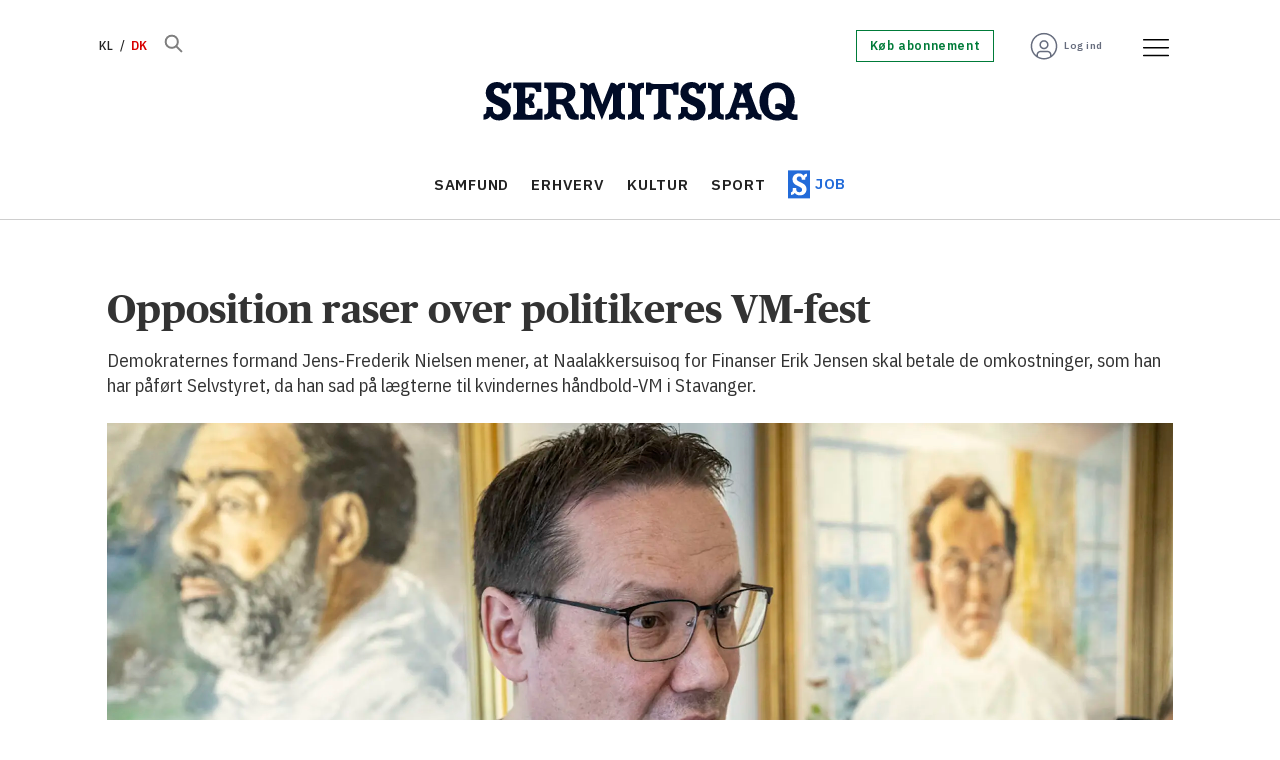

--- FILE ---
content_type: text/html; charset=utf-8
request_url: https://www.google.com/recaptcha/api2/aframe
body_size: 266
content:
<!DOCTYPE HTML><html><head><meta http-equiv="content-type" content="text/html; charset=UTF-8"></head><body><script nonce="sjO2L3c2t8Wcyu0VAA0QMg">/** Anti-fraud and anti-abuse applications only. See google.com/recaptcha */ try{var clients={'sodar':'https://pagead2.googlesyndication.com/pagead/sodar?'};window.addEventListener("message",function(a){try{if(a.source===window.parent){var b=JSON.parse(a.data);var c=clients[b['id']];if(c){var d=document.createElement('img');d.src=c+b['params']+'&rc='+(localStorage.getItem("rc::a")?sessionStorage.getItem("rc::b"):"");window.document.body.appendChild(d);sessionStorage.setItem("rc::e",parseInt(sessionStorage.getItem("rc::e")||0)+1);localStorage.setItem("rc::h",'1769185335400');}}}catch(b){}});window.parent.postMessage("_grecaptcha_ready", "*");}catch(b){}</script></body></html>